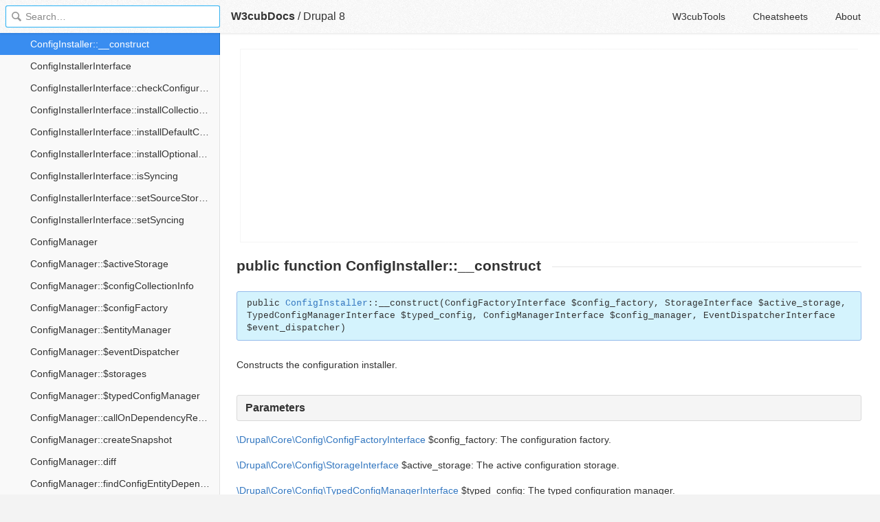

--- FILE ---
content_type: text/html; charset=utf-8
request_url: https://docs.w3cub.com/drupal~8/core-lib-drupal-core-config-configinstaller.php/function/configinstaller-__construct/8.1.x
body_size: 2254
content:

<!DOCTYPE HTML>

<html lang="en" class="_theme-default">

<head>
  <meta charset="utf-8">
  <title>ConfigInstaller&#58;&#58;__construct - Drupal 8 - W3cubDocs</title>
  
  <meta name="description" content=" Constructs the configuration installer. ">
  <meta name="keywords" content="public, function, configinstaller, construct, drupal, drupal~8">
  <meta name="HandheldFriendly" content="True">
  <meta name="MobileOptimized" content="320">
  <meta name="viewport" content="width=device-width, initial-scale=1">
  <meta name="mobile-web-app-capable" content="yes">
  
  <link rel="canonical" href="https://docs.w3cub.com/drupal~8/core-lib-drupal-core-config-configinstaller.php/function/configinstaller-__construct/8.1.x.html">
  <link href="/favicon.png" rel="icon">
  <link rel="stylesheet" type="text/css" href="/assets/application-e498cd0ebe8746846fec95b1a53ab3bb0fb7f47f794f0a38f44c98a1f0d03b21d777ae2c583732e44a5a890f6eacb79a5333545db9d5f3616091ba21ca17d916.css">
  <script src="/assets/application-79c555f6b25481fffac2cac30a7f3e54e608ca09e9e8e42bb1790095ba6d0fcace47d6bc624ddce952c70370892f2d46864f89e6943d4f7f7ff16c8a3231a91a.js" type="text/javascript"></script>
  <script src="/json/drupal~8.js"></script>
  
<!-- Google tag (gtag.js) -->
<script async src="https://www.googletagmanager.com/gtag/js?id=G-R3WC07G3GB"></script>
<script>
  window.dataLayer = window.dataLayer || [];
  function gtag(){dataLayer.push(arguments);}
  gtag('js', new Date());
  gtag('config', 'G-R3WC07G3GB');
</script>
<script async src="https://pagead2.googlesyndication.com/pagead/js/adsbygoogle.js?client=ca-pub-2572770204602497"
     crossorigin="anonymous"></script>
<script async custom-element="amp-auto-ads"
  src="https://cdn.ampproject.org/v0/amp-auto-ads-0.1.js">
</script>


</head>

<body class="docs">
	<amp-auto-ads type="adsense"
              data-ad-client="ca-pub-2572770204602497">
	</amp-auto-ads>
	<div class="_app">
	<header class="_header">

  <a class="_home-link" href="/" ></a>
  <a class="_menu-link"></a>
  <h1 class="_logo">
    <a href="/" class="_nav-link" title="API Documentation Browser">W3cubDocs</a>
  </h1>
  
  <span class="_logo-sub-nav">/</span><span class="_logo-sub-nav"><a href="/drupal~8/" class="_nav-link" title="" style="margin-left:0;">Drupal 8</a></span>
  
  <nav class="_nav">
    <a href="https://tools.w3cub.com/?_sp=docs" target="_blank" class="_nav-link ">W3cubTools</a>
    <a href="/cheatsheets/" class="_nav-link ">Cheatsheets</a>
    <a href="/about/" class="_nav-link ">About</a>
  </nav>
</header>
	<section class="_sidebar">
		
		<form class="_search">
		  <input type="search" class="_search-input" placeholder="Search&hellip;" autocomplete="off" autocapitalize="off" autocorrect="off" spellcheck="false" maxlength="20">
		  <a class="_search-clear"></a>
		  <div class="_search-tag"></div>
		</form>
		
		<div class="_list-wrap">
			<div class="_list">
			
			</div>
		</div>
	</section>
	<section class="_container ">
		<div class="_content">
			<ins class="adsbygoogle"
     style="display:block"
     data-ad-client="ca-pub-2572770204602497"
     data-ad-slot="6861657091"
     data-ad-format="auto"
     data-full-width-responsive="true"></ins>
<script>
     (adsbygoogle = window.adsbygoogle || []).push({});
</script>
			<div class="_page _drupal">
				
				
<h1 id="page-subtitle">public function ConfigInstaller::__construct</h1>     <pre class="signature">public <a href="../../class/configinstaller/8.1.x">ConfigInstaller</a>::__construct(ConfigFactoryInterface $config_factory, StorageInterface $active_storage, TypedConfigManagerInterface $typed_config, ConfigManagerInterface $config_manager, EventDispatcherInterface $event_dispatcher)</pre> <p>Constructs the configuration installer.</p> <h3>Parameters</h3> <p> <strong><a href="../../../core-lib-drupal-core-config-configfactoryinterface.php/interface/configfactoryinterface/8.1.x" title="Defines the interface for a configuration object factory." class="local">\Drupal\Core\Config\ConfigFactoryInterface</a> $config_factory</strong>: The configuration factory.</p> <p><strong><a href="../../../core-lib-drupal-core-config-storageinterface.php/interface/storageinterface/8.1.x" title="Defines an interface for configuration storage." class="local">\Drupal\Core\Config\StorageInterface</a> $active_storage</strong>: The active configuration storage.</p> <p><strong><a href="../../../core-lib-drupal-core-config-typedconfigmanagerinterface.php/interface/typedconfigmanagerinterface/8.1.x" title="Defines an interface for managing config schema type plugins." class="local">\Drupal\Core\Config\TypedConfigManagerInterface</a> $typed_config</strong>: The typed configuration manager.</p> <p><strong><a href="../../../core-lib-drupal-core-config-configmanagerinterface.php/interface/configmanagerinterface/8.1.x" title="Provides an interface for configuration manager." class="local">\Drupal\Core\Config\ConfigManagerInterface</a> $config_manager</strong>: The configuration manager.</p> <p><strong><a href="https://api.drupal.org/api/drupal/vendor%21symfony%21event-dispatcher%21EventDispatcherInterface.php/interface/EventDispatcherInterface/8.1.x" title="The EventDispatcherInterface is the central point of Symfony's event listener system.
Listeners are registered on the manager and events are dispatched through the
manager." class="local">\Symfony\Component\EventDispatcher\EventDispatcherInterface</a> $event_dispatcher</strong>: The event dispatcher.</p> <h3>File</h3> 
<dl> <dt>core/lib/Drupal/Core/Config/<a href="https://api.drupal.org/api/drupal/core%21lib%21Drupal%21Core%21Config%21ConfigInstaller.php/8.1.x">ConfigInstaller.php</a>, line 77</dt>  </dl> <h3>Class</h3> 
<dl> <dt>
<a href="../../class/configinstaller/8.1.x">ConfigInstaller</a> </dt>  </dl> <h3>Namespace</h3> <a href="https://api.drupal.org/api/drupal/namespace/Drupal%21Core%21Config/8.1.x">Drupal\Core\Config</a> <h3>Code</h3> <pre class="php" data-language="php">public function __construct(ConfigFactoryInterface $config_factory, StorageInterface $active_storage, TypedConfigManagerInterface $typed_config, ConfigManagerInterface $config_manager, EventDispatcherInterface $event_dispatcher) {
  $this-&gt;configFactory = $config_factory;
  $this-&gt;activeStorages[$active_storage-&gt;getCollectionName()] = $active_storage;
  $this-&gt;typedConfig = $typed_config;
  $this-&gt;configManager = $config_manager;
  $this-&gt;eventDispatcher = $event_dispatcher;
}
</pre>
<div class="_attribution">
  <p class="_attribution-p">
    © 2001–2016 by the original authors<br>Licensed under the GNU General Public License, version 2 and later.<br>Drupal is a registered trademark of Dries Buytaert.<br>
    <a href="https://api.drupal.org/api/drupal/core!lib!Drupal!Core!Config!ConfigInstaller.php/function/ConfigInstaller::__construct/8.1.x" class="_attribution-link">https://api.drupal.org/api/drupal/core!lib!Drupal!Core!Config!ConfigInstaller.php/function/ConfigInstaller::__construct/8.1.x</a>
  </p>
</div>

				
			</div>
			<ins class="adsbygoogle"
     style="display:block"
     data-ad-client="ca-pub-2572770204602497"
     data-ad-slot="1992473792"
     data-ad-format="auto"
     data-full-width-responsive="true"></ins>
<script>
     (adsbygoogle = window.adsbygoogle || []).push({});
</script>
		</div>
	</section>

	</div>
	<svg style="display:none">
		<symbol id="icon-dir"><svg viewBox="0 0 20 20"><path d="M15 10c0 .3-.305.515-.305.515l-8.56 5.303c-.625.41-1.135.106-1.135-.67V4.853c0-.777.51-1.078 1.135-.67l8.56 5.305S15 9.702 15 10z"/></svg></symbol>
	  </svg>
</body>
</html>


--- FILE ---
content_type: text/html; charset=utf-8
request_url: https://www.google.com/recaptcha/api2/aframe
body_size: 223
content:
<!DOCTYPE HTML><html><head><meta http-equiv="content-type" content="text/html; charset=UTF-8"></head><body><script nonce="DPTHcUkulNIuai7Y_yL_tA">/** Anti-fraud and anti-abuse applications only. See google.com/recaptcha */ try{var clients={'sodar':'https://pagead2.googlesyndication.com/pagead/sodar?'};window.addEventListener("message",function(a){try{if(a.source===window.parent){var b=JSON.parse(a.data);var c=clients[b['id']];if(c){var d=document.createElement('img');d.src=c+b['params']+'&rc='+(localStorage.getItem("rc::a")?sessionStorage.getItem("rc::b"):"");window.document.body.appendChild(d);sessionStorage.setItem("rc::e",parseInt(sessionStorage.getItem("rc::e")||0)+1);localStorage.setItem("rc::h",'1768626920402');}}}catch(b){}});window.parent.postMessage("_grecaptcha_ready", "*");}catch(b){}</script></body></html>